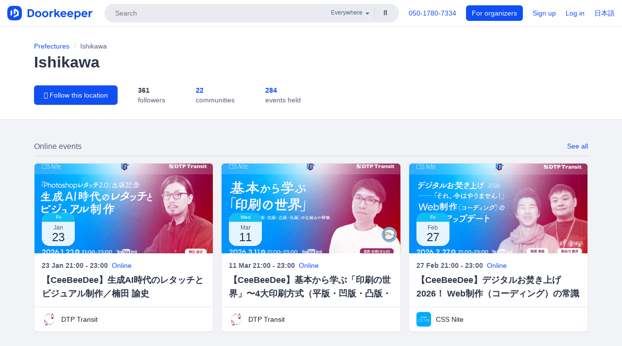

--- FILE ---
content_type: text/html; charset=utf-8
request_url: https://www.doorkeeper.jp/prefectures/ishikawa?locale=en
body_size: 8578
content:
<!DOCTYPE html>
<html lang='en'>
<head>
<meta content='text/html;charset=UTF-8' http-equiv='content-type'>
<meta charset='utf-8'>
<meta content='IE=Edge,chrome=1' http-equiv='X-UA-Compatible'>
<meta content='width=device-width,initial-scale=1,maximum-scale=1,user-scalable=no' name='viewport'>
<meta content='telephone=no' name='format-detection'>
<meta content='195702240496602' property='fb:app_id'>
<title>
Ishikawa | Doorkeeper
</title>
<link rel="icon" type="image/x-icon" href="https://doorkeeper.jp/assets/favicon-2e40be8f198ee3cb97dccbfbb3959374981ae0164d4f349e1787ff5f4c336af8.ico" />
<link href='https://www.doorkeeper.jp/prefectures/ishikawa?locale=en' hreflang='en' rel='alternate'>
<link href='https://www.doorkeeper.jp/prefectures/ishikawa' hreflang='ja' rel='alternate'>
<link href='https://www.doorkeeper.jp/prefectures/ishikawa?locale=en' rel='canonical'>

<link rel="stylesheet" href="https://doorkeeper.jp/assets/fontawesome-6d53862a62d9076af1e6640213de3ab8114672a22f11aca4a0dd505304dea878.css" media="all" />
<link rel="stylesheet" href="https://doorkeeper.jp/assets/application-a7ca6442b36ff357134ea76775c81570b8873fe6fd80ba91fc22f78c56b3a689.css" media="all" />
<script src="https://doorkeeper.jp/assets/application-1c082e4d4428bb024ff379de01801b67c9e614217f5653cdf1dc3d215a8ac813.js" async="async"></script>
<script src="https://doorkeeper.jp/packs/js/app-774bc3e2b960369073bc.js" async="async"></script>
<link rel="stylesheet" href="https://doorkeeper.jp/packs/css/app-5989d222.css" async="async" media="screen" />
<meta name="csrf-param" content="authenticity_token" />
<meta name="csrf-token" content="c8jxweYq0pbneAn4+wu/kNfCESK/RfIdAqSJTtZxd4GS0Ive6vhQZj/yOZ/PnqD/CLigqJAUv2y84oY1U7xliw==" />
<script async src="https://www.googletagmanager.com/gtag/js?id=UA-15834284-1"></script>
<script>
  window.dataLayer = window.dataLayer || [];
  function gtag(){dataLayer.push(arguments);}
  gtag('js', new Date());
  gtag('config', 'UA-15834284-1'); // Universal Analytics property.
 
    gtag('config', 'G-RCGBRG13Y4'); // Google Analytics 4 property.
  
</script>
<script async='' src='https://www.googletagmanager.com/gtag/js?id=G-RCGBRG13Y4'></script>
<script>
  window.dataLayer = window.dataLayer || []; 
  function gtag(){dataLayer.push(arguments);} 
  gtag('js', new Date()); 
  gtag('config', 'G-RCGBRG13Y4');
</script>
<script>
  (function(w,d,s,l,i) {
    w[l]=w[l]||[];
    w[l].push({'gtm.start': new Date().getTime(),event:'gtm.js'});
    var f=d.getElementsByTagName(s)[0],
    j=d.createElement(s),dl=l!='dataLayer'?'&l='+l:'';
    j.async=true;
    j.src='https://www.googletagmanager.com/gtm.js?id='+i+dl;
    f.parentNode.insertBefore(j,f);
  })(window,document,'script','dataLayer','GTM-PPDS423');
</script>

<link rel="preload" as="style" href="https://glass.io/integration/glass.min.css" onload="this.onload=null;this.rel='stylesheet'" />
<script>
  window.glassApiKey = 'eurZwW4nhD1V8etacAW83Att';
  var s = document.createElement("script");
  s.type = "text/javascript";
  s.async = true;
  s.src = "https://glass.io/integration/glass.min.js";
  function load() {
    Glass.init();
  }
  s.onload = load;
  document.head.appendChild(s);
</script>
<script type="text/javascript">!function(e,t,n){function a(){var e=t.getElementsByTagName("script")[0],n=t.createElement("script");n.type="text/javascript",n.async=!0,n.src="https://beacon-v2.helpscout.net",e.parentNode.insertBefore(n,e)}if(e.Beacon=n=function(t,n,a){e.Beacon.readyQueue.push({method:t,options:n,data:a})},n.readyQueue=[],"complete"===t.readyState)return a();e.attachEvent?e.attachEvent("onload",a):e.addEventListener("load",a,!1)}(window,document,window.Beacon||function(){});</script>
<script type="text/javascript">
  window.Beacon('init', 'faa54ae7-1b5f-4ba8-905a-5a290225c2df')
</script>

<script>
//<![CDATA[
      (function(e,b){if(!b.__SV){var a,f,i,g;window.mixpanel=b;a=e.createElement("script");
      a.type="text/javascript";a.async=!0;a.src=("https:"===e.location.protocol?"https:":"http:")+
      '//cdn.mxpnl.com/libs/mixpanel-2.2.min.js';f=e.getElementsByTagName("script")[0];
      f.parentNode.insertBefore(a,f);b._i=[];b.init=function(a,e,d){function f(b,h){
      var a=h.split(".");2==a.length&&(b=b[a[0]],h=a[1]);b[h]=function(){b.push([h].concat(
      Array.prototype.slice.call(arguments,0)))}}var c=b;"undefined"!==typeof d?c=b[d]=[]:
      d="mixpanel";c.people=c.people||[];c.toString=function(b){var a="mixpanel";"mixpanel"!==d&&(a+="."+d);
      b||(a+=" (stub)");return a};c.people.toString=function(){return c.toString(1)+".people (stub)"};
      i="disable track track_pageview track_links track_forms register register_once alias unregister identify name_tag set_config people.set people.set_once people.increment people.append people.track_charge people.clear_charges people.delete_user".split(" ");
      for(g=0;g<i.length;g++)f(c,i[g]); b._i.push([a,e,d])};b.__SV=1.2}})(document,window.mixpanel||[]);
      mixpanel.init("2d0a9fadc66f322337b0428d60907db5");

//]]>
</script></head>
<body>
<!-- Google Tag Manager (noscript) -->
<noscript>
<iframe height='0' src='https://www.googletagmanager.com/ns.html?id=GTM-PPDS423' style='display:none;visibility:hidden' width='0'></iframe>
</noscript>
<!-- End Google Tag Manager (noscript) -->

<header class='app-header'>
<div class='app-header-inner'>
<div class='app-header-brand'>
<a class="doorkeeper" href="https://www.doorkeeper.jp/?locale=en"><img alt="Doorkeeper" src="https://doorkeeper.jp/assets/logo-966182d4b3e6dab86edb746a9f7681769fc3928fc73b2776bbf36e3bc18d2674.svg" /></a>
</div>
<div class='app-header-search'>
<form class="search-form form" role="search" action="https://www.doorkeeper.jp/events?locale=en" accept-charset="UTF-8" method="get">
<div class='search-compact'>
<div class='search-compact-inner'>
<input type="text" name="q" id="q" value="" class="search-compact-field" placeholder="Search" />
<div class='search-compact-location'>
<select name="prefecture_id" id="prefecture_id" class="search-compact-dropdown"><option value="">Everywhere</option><option value="hokkaido">Hokkaido</option>
<option value="aomori">Aomori</option>
<option value="iwate">Iwate</option>
<option value="miyagi">Miyagi</option>
<option value="akita">Akita</option>
<option value="yamagata">Yamagata</option>
<option value="fukushima">Fukushima</option>
<option value="ibaraki">Ibaraki</option>
<option value="tochigi">Tochigi</option>
<option value="gunma">Gunma</option>
<option value="saitama">Saitama</option>
<option value="chiba">Chiba</option>
<option value="tokyo">Tokyo</option>
<option value="kanagawa">Kanagawa</option>
<option value="niigata">Niigata</option>
<option value="toyama">Toyama</option>
<option value="ishikawa">Ishikawa</option>
<option value="fukui">Fukui</option>
<option value="yamanashi">Yamanashi</option>
<option value="nagano">Nagano</option>
<option value="gifu">Gifu</option>
<option value="shizuoka">Shizuoka</option>
<option value="aichi">Aichi</option>
<option value="mie">Mie</option>
<option value="shiga">Shiga</option>
<option value="kyoto">Kyoto</option>
<option value="osaka">Osaka</option>
<option value="hyogo">Hyogo</option>
<option value="nara">Nara</option>
<option value="wakayama">Wakayama</option>
<option value="tottori">Tottori</option>
<option value="shimane">Shimane</option>
<option value="okayama">Okayama</option>
<option value="hiroshima">Hiroshima</option>
<option value="yamaguchi">Yamaguchi</option>
<option value="tokushima">Tokushima</option>
<option value="kagawa">Kagawa</option>
<option value="ehime">Ehime</option>
<option value="kochi">Kochi</option>
<option value="fukuoka">Fukuoka</option>
<option value="saga">Saga</option>
<option value="nagasaki">Nagasaki</option>
<option value="kumamoto">Kumamoto</option>
<option value="oita">Oita</option>
<option value="miyazaki">Miyazaki</option>
<option value="kagoshima">Kagoshima</option>
<option value="okinawa">Okinawa</option></select>
</div>
<div class='search-compact-submit'>
<button type="submit" class="search-compact-btn"><i class="fas fa-search"></i></button>
</div>
</div>
</div>
</form>


</div>
<div class='app-header-nav'>
<nav class='app-header-nav-list'>
<div class='app-header-nav-item'><a href="tel:8105017807334">050-1780-7334</a></div>
<div class='app-header-nav-item hidden-xxs'><a class="btn btn-primary btn-block" href="https://www.doorkeeper.jp/organizers?locale=ja">For organizers</a></div>
<div class='app-header-nav-item hidden-xxs'><a href="https://manage.doorkeeper.jp/user/sign_up">Sign up</a></div>
<div class='app-header-nav-item'><a href="https://manage.doorkeeper.jp/user/sign_in">Log in</a></div>
<div class='app-header-nav-item hidden-xxs'><a rel="nofollow" href="https://www.doorkeeper.jp/prefectures/ishikawa?locale=ja&amp;switch_locale=true">日本語</a></div>
<div class='app-header-search-mobile' style='margin-right: 0; margin-left: 20px;'>
<button id='mobile-search-btn'>
<i class="fas fa-search search-icon"></i>
<i class="fas fa-times close-icon"></i>
</button>
</div>
</nav>
</div>
</div>
</header>


<div class='content content-grey-background'>
<div class='full-width-page-header with-padding'>
<div class='container'>
<ol class='breadcrumb'>
<li><a href="/prefectures?locale=en">Prefectures</a></li>
<li class='active'>Ishikawa</li>
</ol>

<h1>Ishikawa</h1>
<div class='topic-page-meta'>
<div class='topic-page-follow-btn'>
<a class="btn btn-primary" href="https://manage.doorkeeper.jp/user/prefecture/new?prefecture_id=17"><i class="fas fa-plus"></i> Follow this location</a>
</div>
<div class='topic-page-meta-info'>
<div class='topic-page-meta-item'>
<strong>361</strong>
<div class='text-muted'>followers</div>
</div>
<div class='topic-page-meta-item'>
<a href="/prefectures/ishikawa/groups?locale=en"><strong>22</strong>
<div class='text-muted'>communities</div>
</a></div>
<div class='topic-page-meta-item'>
<a href="/prefectures/ishikawa/events?locale=en"><strong>284</strong>
<div class='text-muted'>events held</div>
</a></div>
</div>
</div>

</div>
</div>

<div class='container with-gutter'><div class='community-listings-heading'>
<h4 class='search-result-text'>Online events</h4>
<div class='right-item'>
<a href="/online/events?locale=en">See all</a>
</div>
</div>
<div class='panel-grid' data-click-track-properties='{&quot;type&quot;:&quot;Event&quot;,&quot;source&quot;:&quot;Online&quot;}' data-click-track='Discovery result'>
<div class='panel-item' itemscope itemtype='http://data-vocabulary.org/Event'>
<div class='panel'>
<div class='panel-header'>
<div class='panel-thumbnail'>
<a href="https://dtptransit.doorkeeper.jp/events/193127"><img class="lazy" data-src="https://doorkeeper.jp/rails/active_storage/representations/proxy/eyJfcmFpbHMiOnsibWVzc2FnZSI6IkJBaHBBL2VhQnc9PSIsImV4cCI6bnVsbCwicHVyIjoiYmxvYl9pZCJ9fQ==--a09f201b4bb1c5588625902df22fbd79ca77b538/eyJfcmFpbHMiOnsibWVzc2FnZSI6IkJBaDdCem9MWm05eWJXRjBTU0lJY0c1bkJqb0dSVlE2RkhKbGMybDZaVjkwYjE5c2FXMXBkRnNIYVFMb0F6QT0iLCJleHAiOm51bGwsInB1ciI6InZhcmlhdGlvbiJ9fQ==--91839951a073aea8822f6907dc8d81559a890706/cover-dtptransit-20260123-kusuda-Ps2-Doorkeeper-200.png" src="[data-uri]" />
</a></div>
<div class='calendar-block-date'>
<div class='weekday-wrap'>
<div class='weekday'>Fri</div>
</div>
<div class='day-wrap'>
<div class='month'>Jan</div>
<div class='day'>23</div>
</div>
</div>

</div>
<div class='panel-body'>
<div class='panel-card-meta'>
<time>23 Jan 21:00 - 23:00</time>
<span>
<span class='prefecture'><a href="/online/events?locale=en">Online</a></span>
</span>
</div>
<h4 class='panel-card-title'>
<a href="https://dtptransit.doorkeeper.jp/events/193127"><span>【CeeBeeDee】生成AI時代のレタッチとビジュアル制作／楠田 諭史</span>
</a></h4>
</div>
<div class='panel-footer'>
<div class='panel-card-community'>
<div class='community-logo'><a href="/prefectures/ishikawa"><img alt="DTP Transit" src="https://doorkeeper.jp/rails/active_storage/representations/proxy/eyJfcmFpbHMiOnsibWVzc2FnZSI6IkJBaHBBNlhDQXc9PSIsImV4cCI6bnVsbCwicHVyIjoiYmxvYl9pZCJ9fQ==--d62d777f48cffbc0c5f88dc453aec27c8405f7cd/eyJfcmFpbHMiOnsibWVzc2FnZSI6IkJBaDdCem9MWm05eWJXRjBTU0lJY0c1bkJqb0dSVlE2RTNKbGMybDZaVjloYm1SZmNHRmtXd2RwQWNocEFjZz0iLCJleHAiOm51bGwsInB1ciI6InZhcmlhdGlvbiJ9fQ==--e0e57e8ab7f02a9e57804bb53ef80c2bdc861848/logo-dtp-transit%20copy.png" /></a></div>
<a class="community-title" href="https://dtptransit.doorkeeper.jp/">DTP Transit</a>
</div>
</div>
</div>
</div>
<div class='panel-item' itemscope itemtype='http://data-vocabulary.org/Event'>
<div class='panel'>
<div class='panel-header'>
<div class='panel-thumbnail'>
<a href="https://dtptransit.doorkeeper.jp/events/194041"><img class="lazy" data-src="https://doorkeeper.jp/rails/active_storage/representations/proxy/eyJfcmFpbHMiOnsibWVzc2FnZSI6IkJBaHBBK2loQnc9PSIsImV4cCI6bnVsbCwicHVyIjoiYmxvYl9pZCJ9fQ==--5870b6b7536fea71e5a8ad4c89ebb0bdba4bc890/eyJfcmFpbHMiOnsibWVzc2FnZSI6IkJBaDdCem9MWm05eWJXRjBTU0lJY0c1bkJqb0dSVlE2RkhKbGMybDZaVjkwYjE5c2FXMXBkRnNIYVFMb0F6QT0iLCJleHAiOm51bGwsInB1ciI6InZhcmlhdGlvbiJ9fQ==--91839951a073aea8822f6907dc8d81559a890706/cover-dtptransit-20260311-sorano-print-Doorkeeper-200.png" src="[data-uri]" />
</a></div>
<div class='calendar-block-date'>
<div class='weekday-wrap'>
<div class='weekday'>Wed</div>
</div>
<div class='day-wrap'>
<div class='month'>Mar</div>
<div class='day'>11</div>
</div>
</div>

</div>
<div class='panel-body'>
<div class='panel-card-meta'>
<time>11 Mar 21:00 - 23:00</time>
<span>
<span class='prefecture'><a href="/online/events?locale=en">Online</a></span>
</span>
</div>
<h4 class='panel-card-title'>
<a href="https://dtptransit.doorkeeper.jp/events/194041"><span>【CeeBeeDee】基本から学ぶ「印刷の世界」〜4大印刷方式（平版・凹版・凸版・孔版）の仕組みや特徴／尾野 史明（そらの）</span>
</a></h4>
</div>
<div class='panel-footer'>
<div class='panel-card-community'>
<div class='community-logo'><a href="/prefectures/tokyo"><img alt="DTP Transit" src="https://doorkeeper.jp/rails/active_storage/representations/proxy/eyJfcmFpbHMiOnsibWVzc2FnZSI6IkJBaHBBNlhDQXc9PSIsImV4cCI6bnVsbCwicHVyIjoiYmxvYl9pZCJ9fQ==--d62d777f48cffbc0c5f88dc453aec27c8405f7cd/eyJfcmFpbHMiOnsibWVzc2FnZSI6IkJBaDdCem9MWm05eWJXRjBTU0lJY0c1bkJqb0dSVlE2RTNKbGMybDZaVjloYm1SZmNHRmtXd2RwQWNocEFjZz0iLCJleHAiOm51bGwsInB1ciI6InZhcmlhdGlvbiJ9fQ==--e0e57e8ab7f02a9e57804bb53ef80c2bdc861848/logo-dtp-transit%20copy.png" /></a></div>
<a class="community-title" href="https://dtptransit.doorkeeper.jp/">DTP Transit</a>
</div>
</div>
</div>
</div>
<div class='panel-item' itemscope itemtype='http://data-vocabulary.org/Event'>
<div class='panel'>
<div class='panel-header'>
<div class='panel-thumbnail'>
<a href="https://cssnite.doorkeeper.jp/events/194119"><img class="lazy" data-src="https://doorkeeper.jp/rails/active_storage/representations/proxy/eyJfcmFpbHMiOnsibWVzc2FnZSI6IkJBaHBBOXFqQnc9PSIsImV4cCI6bnVsbCwicHVyIjoiYmxvYl9pZCJ9fQ==--22dc74d00daf6faef8b699e0fc9ee7b9505c729b/eyJfcmFpbHMiOnsibWVzc2FnZSI6IkJBaDdCem9MWm05eWJXRjBTU0lJY0c1bkJqb0dSVlE2RkhKbGMybDZaVjkwYjE5c2FXMXBkRnNIYVFMb0F6QT0iLCJleHAiOm51bGwsInB1ciI6InZhcmlhdGlvbiJ9fQ==--91839951a073aea8822f6907dc8d81559a890706/cover-cssnite-20260227-coding-otakiage-Doorkeeper-200.png" src="[data-uri]" />
</a></div>
<div class='calendar-block-date'>
<div class='weekday-wrap'>
<div class='weekday'>Fri</div>
</div>
<div class='day-wrap'>
<div class='month'>Feb</div>
<div class='day'>27</div>
</div>
</div>

</div>
<div class='panel-body'>
<div class='panel-card-meta'>
<time>27 Feb 21:00 - 23:00</time>
<span>
<span class='prefecture'><a href="/online/events?locale=en">Online</a></span>
</span>
</div>
<h4 class='panel-card-title'>
<a href="https://cssnite.doorkeeper.jp/events/194119"><span>【CeeBeeDee】デジタルお焚き上げ 2026！ Web制作（コーディング）の常識をアップデート／長谷川 喜洋、相原 典佳</span>
</a></h4>
</div>
<div class='panel-footer'>
<div class='panel-card-community'>
<div class='community-logo'><a href="/prefectures/tokyo"><img alt="CSS Nite" src="https://doorkeeper.jp/rails/active_storage/representations/proxy/eyJfcmFpbHMiOnsibWVzc2FnZSI6IkJBaHBBNUpqQVE9PSIsImV4cCI6bnVsbCwicHVyIjoiYmxvYl9pZCJ9fQ==--8840386bf385e59b18f5a02579670d138fde1a02/eyJfcmFpbHMiOnsibWVzc2FnZSI6IkJBaDdCem9MWm05eWJXRjBTU0lJY0c1bkJqb0dSVlE2RTNKbGMybDZaVjloYm1SZmNHRmtXd2RwQWNocEFjZz0iLCJleHAiOm51bGwsInB1ciI6InZhcmlhdGlvbiJ9fQ==--e0e57e8ab7f02a9e57804bb53ef80c2bdc861848/logo-cssnite2017.png" /></a></div>
<a class="community-title" href="https://cssnite.doorkeeper.jp/">CSS Nite</a>
</div>
</div>
</div>
</div>

</div>

<div class='community-listings-heading' style='margin-top: 2em'>
<h4 class='search-result-text'>Popular Ishikawa communities</h4>
<div class='right-item'>
<a href="/prefectures/ishikawa/groups?locale=en">See all</a>
</div>
</div>
<div class='global-group-list' data-click-track-properties='{&quot;type&quot;:&quot;Group&quot;,&quot;page&quot;:1,&quot;source&quot;:&quot;Prefecture&quot;,&quot;prefecture&quot;:&quot;Ishikawa&quot;}' data-click-track='Discovery result'>
<div class='panel-grid'>
<div class='panel-item group-panel-item'>
<div class='group-card'>
<a href="https://kzrb.doorkeeper.jp/"><div class='group-card-image'><img class="lazy" data-src="https://doorkeeper.jp/rails/active_storage/representations/proxy/eyJfcmFpbHMiOnsibWVzc2FnZSI6IkJBaHBBOGJCQVE9PSIsImV4cCI6bnVsbCwicHVyIjoiYmxvYl9pZCJ9fQ==--f70aec60c31e76bc957db1170b719fa2ec91b25c/eyJfcmFpbHMiOnsibWVzc2FnZSI6IkJBaDdCem9MWm05eWJXRjBTU0lKYW5CbFp3WTZCa1ZVT2hOeVpYTnBlbVZmZEc5ZlptbHNiRnNIYVFKOEFXa0NCQUU9IiwiZXhwIjpudWxsLCJwdXIiOiJ2YXJpYXRpb24ifX0=--1d497945aff7cb3d798564bf892495af340f8a05/1642_normal_1346550498_68_large.jpeg" src="[data-uri]" /></div>
<div class='group-card-overlay'></div>
</a><div class='group-card-body'>
<div class='group-card-info'>
<div class='group-card-logo'><a href="https://kzrb.doorkeeper.jp/"><img alt="kanazawa.rb" src="https://doorkeeper.jp/rails/active_storage/representations/proxy/eyJfcmFpbHMiOnsibWVzc2FnZSI6IkJBaHBBd3BrQVE9PSIsImV4cCI6bnVsbCwicHVyIjoiYmxvYl9pZCJ9fQ==--bfac7f7692f0b3079ac237fc430805d0cdf7535a/eyJfcmFpbHMiOnsibWVzc2FnZSI6IkJBaDdCem9MWm05eWJXRjBTU0lJY0c1bkJqb0dSVlE2RTNKbGMybDZaVjloYm1SZmNHRmtXd2RwQWNocEFjZz0iLCJleHAiOm51bGwsInB1ciI6InZhcmlhdGlvbiJ9fQ==--e0e57e8ab7f02a9e57804bb53ef80c2bdc861848/logo_kzrb.png" /></a></div>
<div class='group-card-title-wrap'>
<h3 class='group-card-title'><a href="https://kzrb.doorkeeper.jp/">kanazawa.rb</a></h3>
<small>276 members</small>
</div>
</div>
<div class='list-inline'>
<a class="label label-link" href="https://www.doorkeeper.jp/prefectures/ishikawa?locale=en">Ishikawa</a>
<a class="label label-link" href="https://www.doorkeeper.jp/topics/ruby?locale=en">Ruby</a>
<a class="label label-link" href="https://www.doorkeeper.jp/topics/ruby-on-rails?locale=en">Ruby on Rails</a>
<a class="label label-link" href="https://www.doorkeeper.jp/topics/software-development?locale=en">Software Development</a>
</div>
</div>
</div>
</div>
<div class='panel-item group-panel-item'>
<div class='group-card'>
<a href="https://jawsug-kanazawa.doorkeeper.jp/"><div class='group-card-image'><img class="lazy" data-src="https://doorkeeper.jp/rails/active_storage/representations/proxy/eyJfcmFpbHMiOnsibWVzc2FnZSI6IkJBaHBBOC9GQVE9PSIsImV4cCI6bnVsbCwicHVyIjoiYmxvYl9pZCJ9fQ==--bee1e1a4f85eb988a11b1039db91f6d4fb49780e/eyJfcmFpbHMiOnsibWVzc2FnZSI6IkJBaDdCem9MWm05eWJXRjBTU0lJY0c1bkJqb0dSVlE2RTNKbGMybDZaVjkwYjE5bWFXeHNXd2RwQW53QmFRSUVBUT09IiwiZXhwIjpudWxsLCJwdXIiOiJ2YXJpYXRpb24ifX0=--60bc8a0a90ad3b03a56d4ae58afbfa092137a916/jaws-ug_kanazawa.png" src="[data-uri]" /></div>
<div class='group-card-overlay'></div>
</a><div class='group-card-body'>
<div class='group-card-info'>
<div class='group-card-logo'><a href="https://jawsug-kanazawa.doorkeeper.jp/"><img alt="JAWS-UG 金沢" src="https://doorkeeper.jp/rails/active_storage/representations/proxy/eyJfcmFpbHMiOnsibWVzc2FnZSI6IkJBaHBBeEZ2QVE9PSIsImV4cCI6bnVsbCwicHVyIjoiYmxvYl9pZCJ9fQ==--c807257ad1e2900b8aa87e93697406e6da38f4f4/eyJfcmFpbHMiOnsibWVzc2FnZSI6IkJBaDdCem9MWm05eWJXRjBTU0lJY0c1bkJqb0dSVlE2RTNKbGMybDZaVjloYm1SZmNHRmtXd2RwQWNocEFjZz0iLCJleHAiOm51bGwsInB1ciI6InZhcmlhdGlvbiJ9fQ==--e0e57e8ab7f02a9e57804bb53ef80c2bdc861848/profile_sq.png" /></a></div>
<div class='group-card-title-wrap'>
<h3 class='group-card-title'><a href="https://jawsug-kanazawa.doorkeeper.jp/">JAWS-UG 金沢</a></h3>
<small>642 members</small>
</div>
</div>
<div class='list-inline'>
<a class="label label-link" href="https://www.doorkeeper.jp/prefectures/ishikawa?locale=en">Ishikawa</a>
<a class="label label-link" href="https://www.doorkeeper.jp/topics/linux?locale=en">Linux</a>
<a class="label label-link" href="https://www.doorkeeper.jp/topics/amazon-web-services?locale=en">AWS</a>
<a class="label label-link" href="https://www.doorkeeper.jp/topics/it-infrastructure?locale=en">IT infrastructure</a>
<a class="label label-link" href="https://www.doorkeeper.jp/topics/software-development?locale=en">Software Development</a>
<a class="label label-link" href="https://www.doorkeeper.jp/topics/information-technology?locale=en">Information Technology</a>
</div>
</div>
</div>
</div>
<div class='panel-item group-panel-item'>
<div class='group-card'>
<a href="https://kithackation.doorkeeper.jp/"><div class='group-card-image'><img class="lazy" data-src="https://doorkeeper.jp/rails/active_storage/representations/proxy/eyJfcmFpbHMiOnsibWVzc2FnZSI6IkJBaHBBelREQVE9PSIsImV4cCI6bnVsbCwicHVyIjoiYmxvYl9pZCJ9fQ==--2442f9225474eaa7a634387446ca2d6e704206c7/eyJfcmFpbHMiOnsibWVzc2FnZSI6IkJBaDdCem9MWm05eWJXRjBTU0lJY0c1bkJqb0dSVlE2RTNKbGMybDZaVjkwYjE5bWFXeHNXd2RwQW53QmFRSUVBUT09IiwiZXhwIjpudWxsLCJwdXIiOiJ2YXJpYXRpb24ifX0=--60bc8a0a90ad3b03a56d4ae58afbfa092137a916/%E5%9B%B31.png" src="[data-uri]" /></div>
<div class='group-card-overlay'></div>
</a><div class='group-card-body'>
<div class='group-card-info'>
<div class='group-card-logo'><a href="https://kithackation.doorkeeper.jp/"><img alt="KIT ハッカソン" src="https://doorkeeper.jp/rails/active_storage/representations/proxy/eyJfcmFpbHMiOnsibWVzc2FnZSI6IkJBaHBBeVJ5QVE9PSIsImV4cCI6bnVsbCwicHVyIjoiYmxvYl9pZCJ9fQ==--921e29c7b0e2abd974d64ad5f975290b24207180/eyJfcmFpbHMiOnsibWVzc2FnZSI6IkJBaDdCem9MWm05eWJXRjBTU0lJYW5CbkJqb0dSVlE2RTNKbGMybDZaVjloYm1SZmNHRmtXd2RwQWNocEFjZz0iLCJleHAiOm51bGwsInB1ciI6InZhcmlhdGlvbiJ9fQ==--ed21893bc3f6dbb42a45b555f9878f5434977670/IMG_2352.jpg" /></a></div>
<div class='group-card-title-wrap'>
<h3 class='group-card-title'><a href="https://kithackation.doorkeeper.jp/">KIT ハッカソン</a></h3>
<small>263 members</small>
</div>
</div>
<div class='list-inline'>
<a class="label label-link" href="https://www.doorkeeper.jp/prefectures/ishikawa?locale=en">Ishikawa</a>
<a class="label label-link" href="https://www.doorkeeper.jp/topics/hackathon?locale=en">Hackathons</a>
</div>
</div>
</div>
</div>
<div class='panel-item group-panel-item'>
<div class='group-card'>
<a href="https://hokudev.doorkeeper.jp/"><div class='group-card-image'><img class="lazy" data-src="https://doorkeeper.jp/rails/active_storage/representations/proxy/eyJfcmFpbHMiOnsibWVzc2FnZSI6IkJBaHBBeC9EQVE9PSIsImV4cCI6bnVsbCwicHVyIjoiYmxvYl9pZCJ9fQ==--67552b0445097ae07cec7d2d99bf583c0c93fbe4/eyJfcmFpbHMiOnsibWVzc2FnZSI6IkJBaDdCem9MWm05eWJXRjBTU0lJYW5CbkJqb0dSVlE2RTNKbGMybDZaVjkwYjE5bWFXeHNXd2RwQW53QmFRSUVBUT09IiwiZXhwIjpudWxsLCJwdXIiOiJ2YXJpYXRpb24ifX0=--3f14007fe4e589c7c331a310548041babd9e0a05/R0001949_xlarge.jpg" src="[data-uri]" /></div>
<div class='group-card-overlay'></div>
</a><div class='group-card-body'>
<div class='group-card-info'>
<div class='group-card-logo'><a href="https://hokudev.doorkeeper.jp/"><img alt="北陸ディベロッパーズ交流会" src="https://doorkeeper.jp/rails/active_storage/representations/proxy/eyJfcmFpbHMiOnsibWVzc2FnZSI6IkJBaHBBK3B3QVE9PSIsImV4cCI6bnVsbCwicHVyIjoiYmxvYl9pZCJ9fQ==--04bef50ba4057fb324bd7487125d29ac8da79ef5/eyJfcmFpbHMiOnsibWVzc2FnZSI6IkJBaDdCem9MWm05eWJXRjBTU0lJY0c1bkJqb0dSVlE2RTNKbGMybDZaVjloYm1SZmNHRmtXd2RwQWNocEFjZz0iLCJleHAiOm51bGwsInB1ciI6InZhcmlhdGlvbiJ9fQ==--e0e57e8ab7f02a9e57804bb53ef80c2bdc861848/%E5%8C%97%E3%83%86%E3%82%99%E5%BF%98%E5%B9%B4%E4%BC%9ALOGO.png" /></a></div>
<div class='group-card-title-wrap'>
<h3 class='group-card-title'><a href="https://hokudev.doorkeeper.jp/">北陸ディベロッパーズ交流会</a></h3>
<small>95 members</small>
</div>
</div>
<div class='list-inline'>
<a class="label label-link" href="https://www.doorkeeper.jp/prefectures/ishikawa?locale=en">Ishikawa</a>
<a class="label label-link" href="https://www.doorkeeper.jp/topics/design?locale=en">Design</a>
<a class="label label-link" href="https://www.doorkeeper.jp/topics/web?locale=en">Web</a>
<a class="label label-link" href="https://www.doorkeeper.jp/topics/software-development?locale=en">Software Development</a>
<a class="label label-link" href="https://www.doorkeeper.jp/topics/programming?locale=en">Programming</a>
<a class="label label-link" href="https://www.doorkeeper.jp/topics/application-development?locale=en">Application Development</a>
</div>
</div>
</div>
</div>
<div class='panel-item group-panel-item'>
<div class='group-card'>
<a href="https://swkanazawa.doorkeeper.jp/"><div class='group-card-image'><img class="lazy" data-src="https://doorkeeper.jp/rails/active_storage/representations/proxy/eyJfcmFpbHMiOnsibWVzc2FnZSI6IkJBaHBBd1dUQlE9PSIsImV4cCI6bnVsbCwicHVyIjoiYmxvYl9pZCJ9fQ==--f20c72f4c1d726f2c910c78c9da199e8cedf8314/eyJfcmFpbHMiOnsibWVzc2FnZSI6IkJBaDdCem9MWm05eWJXRjBTU0lJYW5CbkJqb0dSVlE2RTNKbGMybDZaVjkwYjE5bWFXeHNXd2RwQW53QmFRSUVBUT09IiwiZXhwIjpudWxsLCJwdXIiOiJ2YXJpYXRpb24ifX0=--3f14007fe4e589c7c331a310548041babd9e0a05/kanazawa%20header.jpg" src="[data-uri]" /></div>
<div class='group-card-overlay'></div>
</a><div class='group-card-body'>
<div class='group-card-info'>
<div class='group-card-logo'><a href="https://swkanazawa.doorkeeper.jp/"><img alt="Startup Weekend 金沢" src="https://doorkeeper.jp/rails/active_storage/representations/proxy/eyJfcmFpbHMiOnsibWVzc2FnZSI6IkJBaHBBOUsvQlE9PSIsImV4cCI6bnVsbCwicHVyIjoiYmxvYl9pZCJ9fQ==--28bb62d1905c03d967b6c132e18d0be2515a19cf/eyJfcmFpbHMiOnsibWVzc2FnZSI6IkJBaDdCem9MWm05eWJXRjBTU0lJY0c1bkJqb0dSVlE2RTNKbGMybDZaVjloYm1SZmNHRmtXd2RwQWNocEFjZz0iLCJleHAiOm51bGwsInB1ciI6InZhcmlhdGlvbiJ9fQ==--e0e57e8ab7f02a9e57804bb53ef80c2bdc861848/sw%20FB%20logo.png" /></a></div>
<div class='group-card-title-wrap'>
<h3 class='group-card-title'><a href="https://swkanazawa.doorkeeper.jp/">Startup Weekend 金沢</a></h3>
<small>86 members</small>
</div>
</div>
<div class='list-inline'>
<a class="label label-link" href="https://www.doorkeeper.jp/prefectures/ishikawa?locale=en">Ishikawa</a>
<a class="label label-link" href="https://www.doorkeeper.jp/topics/startup?locale=en">Startups</a>
<a class="label label-link" href="https://www.doorkeeper.jp/topics/hackathon?locale=en">Hackathons</a>
<a class="label label-link" href="https://www.doorkeeper.jp/topics/entrepreneurship?locale=en">Entrepreneurship</a>
</div>
</div>
</div>
</div>
<div class='panel-item group-panel-item'>
<div class='group-card'>
<a href="https://asakatu.doorkeeper.jp/"><div class='group-card-image'><!-- Placeholder image from https://www.transparenttextures.com/ (CC BY-SA 3.0) --><img style="background-color: #375BB9" class="lazy" data-src="https://doorkeeper.jp/assets/group_list_image_placeholder-0d2e90cf45a3ade3334b9bcbcd05a33929b2bf9de8211064997d5227625fe6e1.png" src="[data-uri]" /></div>
<div class='group-card-overlay'></div>
</a><div class='group-card-body'>
<div class='group-card-info'>
<div class='group-card-logo'><a href="https://asakatu.doorkeeper.jp/"><img alt="大人の朝活実行委員会" src="https://doorkeeper.jp/assets/group_logos/375BB9_normal-a4374a3885931334cba746065317a4ba1a58207c7f312e84b72fbecb5b565978.png" /></a></div>
<div class='group-card-title-wrap'>
<h3 class='group-card-title'><a href="https://asakatu.doorkeeper.jp/">大人の朝活実行委員会</a></h3>
</div>
</div>
<div class='list-inline'>
<a class="label label-link" href="https://www.doorkeeper.jp/prefectures/ishikawa?locale=en">Ishikawa</a>
<a class="label label-link" href="https://www.doorkeeper.jp/topics/professional-networking?locale=en">Professional Networking</a>
</div>
</div>
</div>
</div>

</div>
</div>

</div>
</div>
<footer class='app-footer'>
<div class='app-footer-inner'>
<div class='app-footer-block'>
<div class='app-footer-cta'>
<p class='app-footer-heading'>Create your community on Doorkeeper, and we&#39;ll help make your events a success.</p>
<a class="btn btn-primary btn-lg" data-click-track="Footer head community" href="https://manage.doorkeeper.jp/user/sign_up?continue=%2Fgroups%2Fnew">Start building your community!</a>
<a class="btn btn-default btn-lg" data-click-track="Footer how it works" href="https://www.doorkeeper.jp/how-it-works?locale=en">Learn more</a>
</div>
<div class='app-footer-main'>
<div class='app-footer-main-col'>
<h4>Doorkeeper</h4>
<ul class='list-unstyled'>
<li><a href="https://www.doorkeeper.jp/how-it-works?locale=en">How Doorkeeper works</a></li>
<li><a href="https://www.doorkeeper.jp/features?locale=en">Features</a></li>
<li><a href="https://www.doorkeeper.jp/about?locale=en">Company Outline</a></li>
<li><a href="https://www.doorkeeper.jp/pricing?locale=en">Pricing</a></li>
<li><a href="https://www.doorkeeper.jp/news?locale=en">News</a></li>
<li><a href="https://www.doorkeeper.jp/blog?locale=en">Blog</a></li>
</ul>
</div>
<div class='app-footer-main-col'>
<h4>Resources</h4>
<ul class='list-unstyled'>
<li><a data-beacon-toggle="true" href="https://support.doorkeeperhq.com/">Help</a></li>
<li><a href="https://www.doorkeeper.jp/event-planning?locale=en">Event Planning</a></li>
<li><a href="https://www.doorkeeper.jp/developer/api?locale=en">API</a></li>
<li><a href="https://www.doorkeeper.jp/topics?locale=en">Popular Topics</a></li>
<li><a href="https://www.doorkeeper.jp/events/recently_published?locale=en">Recently Published Events</a></li>
</ul>
</div>
</div>
</div>
<div class='app-footer-block'>
<ul class='list-unstyled list-inline'>
<li><a href="https://www.doorkeeper.jp/terms?locale=en">Terms of Service</a></li>
<li><a href="https://www.doorkeeper.jp/privacy?locale=en">Privacy Policy</a></li>
<li><a href="https://www.doorkeeper.jp/security?locale=en">Security</a></li>
<li><a href="https://www.doorkeeper.jp/report_copyright_infringment?locale=en">Report Copyright Infringment</a></li>
</ul>
<div class='locale-switch'><a rel="nofollow" href="https://www.doorkeeper.jp/prefectures/ishikawa?locale=ja&amp;switch_locale=true">日本語</a></div>
</div>
</div>
</footer>

<div id='jstemplates'></div>

<div class='modal fade' id='modal_overlay' role='dialog' tabindex='-1'>
<div class='modal-dialog'>
<div class='modal-content'>
<div class='unloaded-state'>
<div class="modal-header"><button type="button" class="close" data-dismiss="modal" aria-label="Close"><span aria-hidden="true">&times;</span></button><h4 class="modal-title">Please wait...</h4></div>
<div class='modal-body'>
<div class='text-center'>
<i class="fas fa-sync fa-spin fa-4x"></i>
</div>
</div>
<div class='modal-footer'>
<a class='btn btn-default' data-dismiss='modal' href='#'>Close</a>
</div>
</div>
<div class='loaded-state'></div>
</div>
</div>
</div>

<script>
  mixpanel.register_once({
    'First URL': 'https://www.doorkeeper.jp/prefectures/ishikawa?locale=en'
  });
</script>
<script>
//<![CDATA[
mixpanel.track("Discovery", {"type":"Event","source":"Online"});
mixpanel.track("Discovery", {"type":"Group","page":1,"source":"Prefecture","prefecture":"Ishikawa"});
//]]>
</script></body>
</html>
